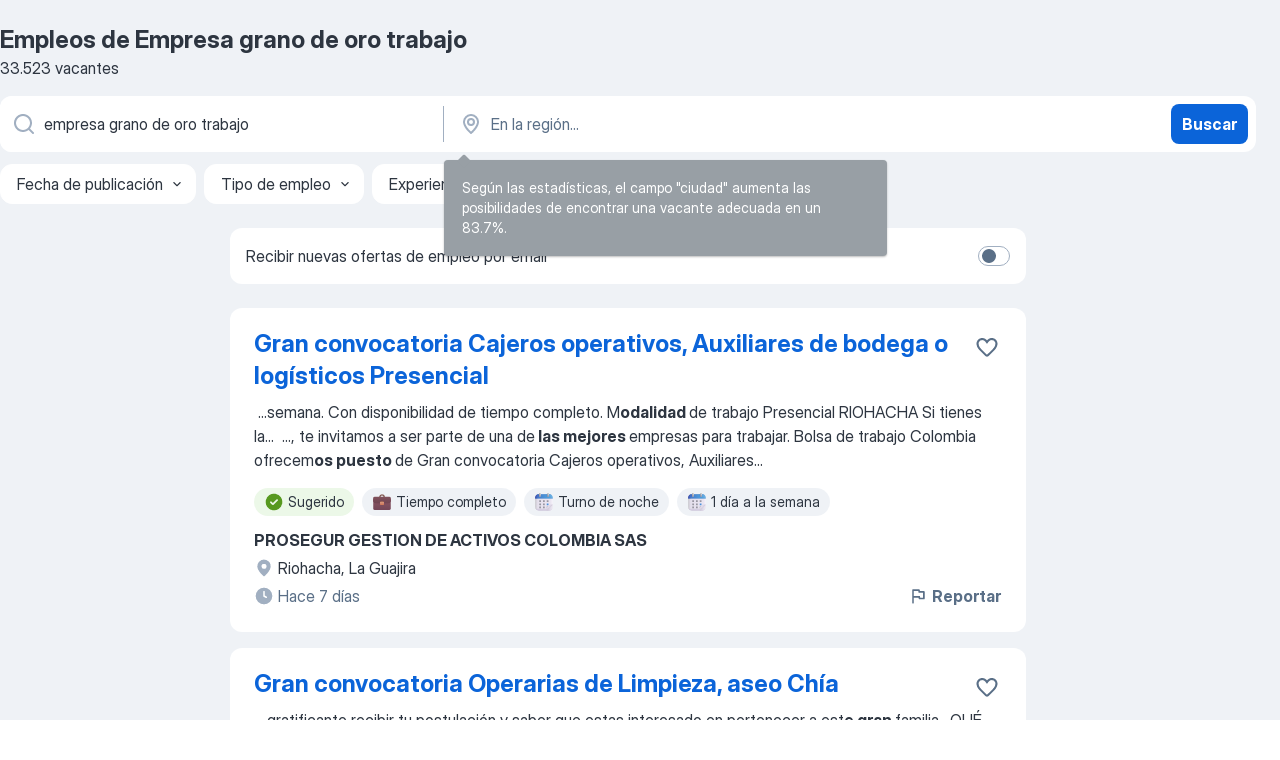

--- FILE ---
content_type: application/javascript; charset=UTF-8
request_url: https://co.jooble.org/cdn-cgi/challenge-platform/scripts/jsd/main.js
body_size: 9905
content:
window._cf_chl_opt={AKGCx8:'b'};~function(f6,kt,kp,kQ,kx,kR,kU,kS,ku,f1){f6=o,function(g,J,fR,f5,k,f){for(fR={g:420,J:493,k:377,f:347,h:500,K:407,P:445,a:322,s:578,v:551,l:579,A:565},f5=o,k=g();!![];)try{if(f=-parseInt(f5(fR.g))/1*(parseInt(f5(fR.J))/2)+-parseInt(f5(fR.k))/3+parseInt(f5(fR.f))/4*(-parseInt(f5(fR.h))/5)+-parseInt(f5(fR.K))/6*(-parseInt(f5(fR.P))/7)+parseInt(f5(fR.a))/8*(parseInt(f5(fR.s))/9)+-parseInt(f5(fR.v))/10*(parseInt(f5(fR.l))/11)+parseInt(f5(fR.A))/12,f===J)break;else k.push(k.shift())}catch(h){k.push(k.shift())}}(b,828805),kt=this||self,kp=kt[f6(527)],kQ=function(hi,hF,hq,hO,f7,J,k,f,h){return hi={g:504,J:402,k:498,f:386,h:544,K:483,P:507,a:453,s:542},hF={g:586,J:533,k:434,f:492,h:586,K:436,P:492,a:513,s:550,v:438,l:415,A:583,T:554,j:421,Y:421,O:561,z:422,H:531,Z:477,F:587,i:369,X:446,W:587,e:422,L:512,B:569,N:515,Q:583,x:513,R:520,y:362,I:521,D:586,U:391,S:583,m:359,n:508,d:586,M:410,c:349,G:506,E:586},hq={g:557,J:483,k:441,f:417,h:532,K:460,P:559,a:392,s:544,v:536,l:487,A:386,T:375,j:547,Y:511,O:358,z:319},hO={g:417,J:349,k:366,f:462,h:469,K:366,P:469,a:591,s:504,v:337,l:392,A:544,T:536,j:487,Y:358,O:319,z:375,H:547,Z:366,F:462,i:469,X:538,W:402,e:563,L:366,B:462,N:554,Q:422,x:554,R:561,y:378,I:545,D:344,U:554,S:378,m:501,n:554,d:422,M:334,c:582,G:543,E:554,V:367,C:586,b0:355,b1:543,b2:554,b3:449,b4:422,b5:449,b6:554,b7:351,b8:554,b9:488,bb:355,bo:422,bg:561,bJ:554,bk:367,bf:519,bh:368,bK:473,bP:477,br:554,ba:531,bs:554,bv:508},f7=f6,J={'cfmrJ':function(K,P){return K!==P},'zbDMH':f7(hi.g),'LECKL':function(K,P){return P!==K},'xizCm':f7(hi.J),'udnKA':function(K,P){return K>P},'CDtsv':function(K,P){return P|K},'uVQzA':function(K,P){return K<<P},'cqadb':function(K,P){return P==K},'yivDj':function(K,P){return K<<P},'BEdpP':function(K,P){return P|K},'JSLQT':function(K,P){return P&K},'QVGFV':function(K,P){return K-P},'RjvKr':function(K,P){return K(P)},'xzaxT':function(K,P){return P==K},'lJHCf':function(K,P){return P==K},'NPCyQ':function(K,P){return P&K},'QPllE':function(K,P){return P|K},'rIhkM':function(K,P){return K==P},'OUhOp':function(K,P){return K<<P},'WwFes':function(K,P){return K|P},'yKoes':function(K,P){return K&P},'xflZr':function(K,P){return K-P},'ohgUg':f7(hi.k),'TLtwg':function(K,P){return P===K},'pVoTh':f7(hi.f),'fsnTM':f7(hi.h),'EksTu':f7(hi.K),'ATjHT':function(K,P){return P==K},'cvqio':function(K,P){return K-P},'IqjNi':function(K,P){return K(P)},'qeNDZ':function(K,P){return K<<P},'pudze':function(K,P){return K==P},'RSbnc':function(K,P){return K(P)},'dPumn':function(K,P){return K(P)},'ECCvb':function(K,P){return P!=K},'lAbOp':function(K,P){return P*K},'cROvq':function(K,P){return K<P},'hRTmO':function(K,P){return K==P},'YxsmU':function(K,P){return K*P},'CxbKn':function(K,P){return K(P)},'Pejux':f7(hi.P),'tqLbf':function(K,P){return K==P},'mhDmG':function(K,P){return P!=K},'zqaPC':function(K,P){return K(P)},'VWknC':function(K,P){return K*P},'UIgGc':function(K,P){return K==P},'zKlQQ':function(K,P){return K(P)},'RhgAN':function(K,P){return K+P},'dHCEH':function(K,P){return K==P}},k=String[f7(hi.a)],f={'h':function(K,hj){return hj={g:503,J:349},null==K?'':f.g(K,6,function(P,f8){return f8=o,f8(hj.g)[f8(hj.J)](P)})},'g':function(K,P,s,f9,A,T,j,Y,O,z,H,Z,F,i,X,W,L,Q,B){if(f9=f7,null==K)return'';for(T={},j={},Y='',O=2,z=3,H=2,Z=[],F=0,i=0,X=0;X<K[f9(hO.g)];X+=1)if(W=K[f9(hO.J)](X),Object[f9(hO.k)][f9(hO.f)][f9(hO.h)](T,W)||(T[W]=z++,j[W]=!0),L=Y+W,Object[f9(hO.K)][f9(hO.f)][f9(hO.P)](T,L))Y=L;else if(J[f9(hO.a)](f9(hO.s),J[f9(hO.v)]))Q={},Q[f9(hO.l)]=f9(hO.A),Q[f9(hO.T)]=Y.r,Q[f9(hO.j)]=f9(hO.Y),Q[f9(hO.O)]=K,Z[f9(hO.z)][f9(hO.H)](Q,'*');else{if(Object[f9(hO.Z)][f9(hO.F)][f9(hO.i)](j,Y)){if(J[f9(hO.X)](f9(hO.W),J[f9(hO.e)]))s[f9(hO.L)][f9(hO.B)][f9(hO.P)](k,s)||(A[T]=[]),j[Y][f9(hO.N)](O);else{if(256>Y[f9(hO.Q)](0)){for(A=0;A<H;F<<=1,P-1==i?(i=0,Z[f9(hO.x)](s(F)),F=0):i++,A++);for(B=Y[f9(hO.Q)](0),A=0;J[f9(hO.R)](8,A);F=J[f9(hO.y)](J[f9(hO.I)](F,1),B&1),J[f9(hO.D)](i,P-1)?(i=0,Z[f9(hO.U)](s(F)),F=0):i++,B>>=1,A++);}else{for(B=1,A=0;A<H;F=J[f9(hO.S)](J[f9(hO.m)](F,1),B),P-1==i?(i=0,Z[f9(hO.n)](s(F)),F=0):i++,B=0,A++);for(B=Y[f9(hO.d)](0),A=0;16>A;F=J[f9(hO.M)](F<<1.06,J[f9(hO.c)](B,1)),i==J[f9(hO.G)](P,1)?(i=0,Z[f9(hO.E)](J[f9(hO.V)](s,F)),F=0):i++,B>>=1,A++);}O--,0==O&&(O=Math[f9(hO.C)](2,H),H++),delete j[Y]}}else for(B=T[Y],A=0;A<H;F=1&B|F<<1,J[f9(hO.b0)](i,J[f9(hO.b1)](P,1))?(i=0,Z[f9(hO.b2)](s(F)),F=0):i++,B>>=1,A++);Y=(O--,J[f9(hO.b3)](0,O)&&(O=Math[f9(hO.C)](2,H),H++),T[L]=z++,String(W))}if(Y!==''){if(Object[f9(hO.k)][f9(hO.B)][f9(hO.P)](j,Y)){if(256>Y[f9(hO.b4)](0)){for(A=0;A<H;F<<=1,J[f9(hO.b5)](i,J[f9(hO.b1)](P,1))?(i=0,Z[f9(hO.b6)](s(F)),F=0):i++,A++);for(B=Y[f9(hO.d)](0),A=0;8>A;F=F<<1|J[f9(hO.b7)](B,1),i==P-1?(i=0,Z[f9(hO.b8)](s(F)),F=0):i++,B>>=1,A++);}else{for(B=1,A=0;A<H;F=J[f9(hO.b9)](F<<1.49,B),J[f9(hO.bb)](i,P-1)?(i=0,Z[f9(hO.b6)](s(F)),F=0):i++,B=0,A++);for(B=Y[f9(hO.bo)](0),A=0;J[f9(hO.bg)](16,A);F=F<<1.95|B&1,i==P-1?(i=0,Z[f9(hO.bJ)](J[f9(hO.bk)](s,F)),F=0):i++,B>>=1,A++);}O--,J[f9(hO.bf)](0,O)&&(O=Math[f9(hO.C)](2,H),H++),delete j[Y]}else for(B=T[Y],A=0;A<H;F=J[f9(hO.bh)](F,1)|1.5&B,i==P-1?(i=0,Z[f9(hO.E)](s(F)),F=0):i++,B>>=1,A++);O--,O==0&&H++}for(B=2,A=0;A<H;F=J[f9(hO.bK)](F<<1,J[f9(hO.bP)](B,1)),J[f9(hO.bf)](i,P-1)?(i=0,Z[f9(hO.br)](s(F)),F=0):i++,B>>=1,A++);for(;;)if(F<<=1,i==J[f9(hO.ba)](P,1)){Z[f9(hO.bs)](J[f9(hO.bk)](s,F));break}else i++;return Z[f9(hO.bv)]('')},'j':function(K,hZ,fb,a,s){if(hZ={g:566,J:538,k:498,f:428,h:566,K:422},fb=f7,J[fb(hq.g)]===fb(hq.J))return J[fb(hq.k)](null,K)?'':K==''?null:f.i(K[fb(hq.f)],32768,function(P,hH,fo,a,s){return hH={g:503,J:349},fo=fb,a={},a[fo(hZ.g)]=function(l,A){return A==l},s=a,J[fo(hZ.J)](fo(hZ.k),J[fo(hZ.f)])?s[fo(hZ.h)](null,f)?'':h.g(K,6,function(A,fg){return fg=fo,fg(hH.g)[fg(hH.J)](A)}):K[fo(hZ.K)](P)});else{if(!a[fb(hq.h)])return;J[fb(hq.K)](s,J[fb(hq.P)])?(a={},a[fb(hq.a)]=fb(hq.s),a[fb(hq.v)]=O.r,a[fb(hq.l)]=fb(hq.A),Y[fb(hq.T)][fb(hq.j)](a,'*')):(s={},s[fb(hq.a)]=J[fb(hq.Y)],s[fb(hq.v)]=H.r,s[fb(hq.l)]=fb(hq.O),s[fb(hq.z)]=Z,z[fb(hq.T)][fb(hq.j)](s,'*'))}},'i':function(K,P,s,fJ,A,T,j,Y,O,z,H,Z,F,i,X,W,Q,L,B,N){for(fJ=f7,A=[],T=4,j=4,Y=3,O=[],Z=s(0),F=P,i=1,z=0;3>z;A[z]=z,z+=1);for(X=0,W=Math[fJ(hF.g)](2,2),H=1;W!=H;)for(L=fJ(hF.J)[fJ(hF.k)]('|'),B=0;!![];){switch(L[B++]){case'0':F>>=1;continue;case'1':X|=(0<N?1:0)*H;continue;case'2':F==0&&(F=P,Z=J[fJ(hF.f)](s,i++));continue;case'3':H<<=1;continue;case'4':N=Z&F;continue}break}switch(X){case 0:for(X=0,W=Math[fJ(hF.h)](2,8),H=1;J[fJ(hF.K)](H,W);N=F&Z,F>>=1,0==F&&(F=P,Z=J[fJ(hF.P)](s,i++)),X|=J[fJ(hF.a)](J[fJ(hF.s)](0,N)?1:0,H),H<<=1);Q=k(X);break;case 1:for(X=0,W=Math[fJ(hF.h)](2,16),H=1;J[fJ(hF.K)](H,W);N=F&Z,F>>=1,J[fJ(hF.v)](0,F)&&(F=P,Z=s(i++)),X|=J[fJ(hF.l)](0<N?1:0,H),H<<=1);Q=J[fJ(hF.A)](k,X);break;case 2:return''}for(z=A[3]=Q,O[fJ(hF.T)](Q);;)if(J[fJ(hF.j)]!==J[fJ(hF.Y)]){if(J[fJ(hF.O)](256,bO[fJ(hF.z)](0))){for(oB=0;oN<ot;oQ<<=1,ox==J[fJ(hF.H)](oR,1)?(oy=0,oI[fJ(hF.T)](oD(oU)),oS=0):om++,op++);for(ou=on[fJ(hF.z)](0),od=0;8>oM;oG=oE<<1.75|J[fJ(hF.Z)](oV,1),oC==J[fJ(hF.F)](g0,1)?(g1=0,g2[fJ(hF.T)](J[fJ(hF.i)](g3,g4)),g5=0):g6++,g7>>=1,oc++);}else{for(g8=1,g9=0;gb<go;gJ=J[fJ(hF.X)](gk,1)|gf,gh==J[fJ(hF.W)](gK,1)?(gP=0,gr[fJ(hF.T)](ga(gs)),gv=0):gl++,gw=0,gg++);for(gA=gT[fJ(hF.e)](0),gj=0;16>gY;gz=gH<<1.8|gZ&1,J[fJ(hF.L)](gq,gF-1)?(gi=0,gX[fJ(hF.T)](J[fJ(hF.B)](gW,ge)),gL=0):gB++,gN>>=1,gO++);}oZ--,0==oq&&(oF=oi[fJ(hF.g)](2,oX),oW++),delete oe[oL]}else{if(i>K)return'';for(X=0,W=Math[fJ(hF.g)](2,Y),H=1;H!=W;N=F&Z,F>>=1,J[fJ(hF.N)](0,F)&&(F=P,Z=J[fJ(hF.Q)](s,i++)),X|=J[fJ(hF.x)](0<N?1:0,H),H<<=1);switch(Q=X){case 0:for(X=0,W=Math[fJ(hF.g)](2,8),H=1;J[fJ(hF.R)](H,W);N=Z&F,F>>=1,F==0&&(F=P,Z=J[fJ(hF.y)](s,i++)),X|=J[fJ(hF.I)](0<N?1:0,H),H<<=1);A[j++]=k(X),Q=j-1,T--;break;case 1:for(X=0,W=Math[fJ(hF.D)](2,16),H=1;H!=W;N=F&Z,F>>=1,J[fJ(hF.U)](0,F)&&(F=P,Z=J[fJ(hF.S)](s,i++)),X|=H*(0<N?1:0),H<<=1);A[j++]=J[fJ(hF.m)](k,X),Q=j-1,T--;break;case 2:return O[fJ(hF.n)]('')}if(T==0&&(T=Math[fJ(hF.d)](2,Y),Y++),A[Q])Q=A[Q];else if(j===Q)Q=J[fJ(hF.M)](z,z[fJ(hF.c)](0));else return null;O[fJ(hF.T)](Q),A[j++]=J[fJ(hF.M)](z,Q[fJ(hF.c)](0)),T--,z=Q,J[fJ(hF.G)](0,T)&&(T=Math[fJ(hF.E)](2,Y),Y++)}}},h={},h[f7(hi.s)]=f.h,h}(),kx={},kx[f6(327)]='o',kx[f6(437)]='s',kx[f6(405)]='u',kx[f6(383)]='z',kx[f6(424)]='n',kx[f6(518)]='I',kx[f6(439)]='b',kR=kx,kt[f6(461)]=function(g,J,h,K,hm,hS,hU,fP,P,A,T,j,Y,O,z){if(hm={g:373,J:406,k:552,f:427,h:376,K:552,P:432,a:374,s:442,v:432,l:345,A:560,T:510,j:417,Y:576,O:365,z:430,H:530,Z:382,F:326,i:472},hS={g:577,J:417,k:373,f:530,h:363},hU={g:366,J:462,k:469,f:554},fP=f6,P={'pQevh':function(H,Z){return Z===H},'AXGOw':function(H,Z){return H+Z},'zytFC':function(H,Z){return H(Z)},'nBIUv':function(H,Z){return H<Z},'fzhxk':function(H,Z){return H(Z)},'lwHap':function(H,Z,F){return H(Z,F)},'zzjKw':function(H,Z,F){return H(Z,F)},'rzvaG':function(H,Z){return H+Z}},P[fP(hm.g)](null,J)||P[fP(hm.g)](void 0,J))return K;for(A=P[fP(hm.J)](kD,J),g[fP(hm.k)][fP(hm.f)]&&(A=A[fP(hm.h)](g[fP(hm.K)][fP(hm.f)](J))),A=g[fP(hm.P)][fP(hm.a)]&&g[fP(hm.s)]?g[fP(hm.v)][fP(hm.a)](new g[(fP(hm.s))](A)):function(H,fr,Z){for(fr=fP,H[fr(hS.g)](),Z=0;Z<H[fr(hS.J)];P[fr(hS.k)](H[Z],H[P[fr(hS.f)](Z,1)])?H[fr(hS.h)](P[fr(hS.f)](Z,1),1):Z+=1);return H}(A),T='nAsAaAb'.split('A'),T=T[fP(hm.l)][fP(hm.A)](T),j=0;P[fP(hm.T)](j,A[fP(hm.j)]);Y=A[j],O=kI(g,J,Y),P[fP(hm.Y)](T,O)?(z='s'===O&&!g[fP(hm.O)](J[Y]),fP(hm.z)===P[fP(hm.H)](h,Y)?P[fP(hm.Z)](s,h+Y,O):z||P[fP(hm.F)](s,P[fP(hm.H)](h,Y),J[Y])):s(P[fP(hm.i)](h,Y),O),j++);return K;function s(H,Z,fK){fK=o,Object[fK(hU.g)][fK(hU.J)][fK(hU.k)](K,Z)||(K[Z]=[]),K[Z][fK(hU.f)](H)}},kU=f6(568)[f6(434)](';'),kS=kU[f6(345)][f6(560)](kU),kt[f6(408)]=function(g,J,hn,fa,k,h,K,P){for(hn={g:574,J:417,k:417,f:444,h:554,K:352},fa=f6,k=Object[fa(hn.g)](J),h=0;h<k[fa(hn.J)];h++)if(K=k[h],K==='f'&&(K='N'),g[K]){for(P=0;P<J[k[h]][fa(hn.k)];-1===g[K][fa(hn.f)](J[k[h]][P])&&(kS(J[k[h]][P])||g[K][fa(hn.h)]('o.'+J[k[h]][P])),P++);}else g[K]=J[k[h]][fa(hn.K)](function(s){return'o.'+s})},ku=null,f1=f0(),f3();function f3(KM,Kd,Km,fN,g,J,KU,a,k,f,h){if(KM={g:580,J:478,k:426,f:549,h:403,K:468,P:468,a:573,s:404,v:336,l:380,A:458,T:447,j:387,Y:580,O:429,z:457,H:567,Z:353,F:425,i:370,X:553},Kd={g:354,J:387,k:401,f:553,h:458},Km={g:534},fN=f6,g={'XVnwm':function(K){return K()},'MHhgu':function(K,P){return K(P)},'ohGNv':function(K,P){return P!==K},'YmfmE':fN(KM.g),'OpNbB':fN(KM.J),'iUjPd':function(K){return K()},'RKWzq':function(K,P){return K!==P},'nsaMU':fN(KM.k),'VNlDD':function(K,P){return K===P}},J=kt[fN(KM.f)],!J)return fN(KM.J)!==g[fN(KM.h)]?f&&h[fN(KM.K)]?K[fN(KM.P)]():'':void 0;if(!g[fN(KM.a)](kV)){if(g[fN(KM.s)](fN(KM.v),g[fN(KM.l)]))return;else{if(KU={g:588},a={'CUnGK':function(s,v,l){return s(v,l)}},K=!![],!g[fN(KM.A)](P))return;g[fN(KM.T)](a,function(j,ft){ft=fN,a[ft(KU.g)](l,A,j)})}}(k=![],f=function(a){if(a={'UEJUz':function(s,v,l){return s(v,l)}},!k){if(k=!![],!kV())return;kn(function(s,fp){fp=o,a[fp(Km.g)](f4,J,s)})}},kp[fN(KM.j)]!==fN(KM.Y))?f():kt[fN(KM.O)]?g[fN(KM.z)](fN(KM.H),fN(KM.Z))?k(fN(KM.F),f.e):kp[fN(KM.O)](fN(KM.i),f):(h=kp[fN(KM.X)]||function(){},kp[fN(KM.X)]=function(fQ){fQ=fN,h(),g[fQ(Kd.g)](kp[fQ(Kd.J)],g[fQ(Kd.k)])&&(kp[fQ(Kd.f)]=h,g[fQ(Kd.h)](f))})}function f2(f,h,Kt,fB,K,P,a,s,v,l,A,T,j){if(Kt={g:494,J:476,k:372,f:414,h:535,K:471,P:549,a:338,s:412,v:331,l:440,A:423,T:466,j:575,Y:546,O:333,z:537,H:435,Z:360,F:526,i:440,X:381,W:443,e:443,L:324,B:590,N:523,Q:396,x:592,R:392,y:558,I:525,D:542},fB=f6,K={'ppSld':function(Y,O){return Y(O)},'jheMW':function(Y,O){return Y+O},'fTJAd':function(Y,O){return Y+O},'JeVqO':fB(Kt.g),'GVeQp':fB(Kt.J),'lhfbi':fB(Kt.k)},!K[fB(Kt.f)](kG,0))return![];a=(P={},P[fB(Kt.h)]=f,P[fB(Kt.K)]=h,P);try{s=kt[fB(Kt.P)],v=K[fB(Kt.a)](K[fB(Kt.s)](fB(Kt.v),kt[fB(Kt.l)][fB(Kt.A)])+fB(Kt.T)+s.r,K[fB(Kt.j)]),l=new kt[(fB(Kt.Y))](),l[fB(Kt.O)](K[fB(Kt.z)],v),l[fB(Kt.H)]=2500,l[fB(Kt.Z)]=function(){},A={},A[fB(Kt.F)]=kt[fB(Kt.i)][fB(Kt.F)],A[fB(Kt.X)]=kt[fB(Kt.l)][fB(Kt.X)],A[fB(Kt.W)]=kt[fB(Kt.l)][fB(Kt.e)],A[fB(Kt.L)]=kt[fB(Kt.i)][fB(Kt.B)],A[fB(Kt.N)]=f1,T=A,j={},j[fB(Kt.Q)]=a,j[fB(Kt.x)]=T,j[fB(Kt.R)]=K[fB(Kt.y)],l[fB(Kt.I)](kQ[fB(Kt.D)](j))}catch(Y){}}function o(g,J,k,f){return g=g-319,k=b(),f=k[g],f}function kd(K9,fT,J,k,f,h){return K9={g:529,J:424,k:393,f:549,h:393},fT=f6,J={},J[fT(K9.g)]=fT(K9.J),J[fT(K9.k)]=function(K,P){return K<P},k=J,f=kt[fT(K9.f)],!f?null:(h=f.i,typeof h!==k[fT(K9.g)]||k[fT(K9.h)](h,30))?null:h}function kV(KT,fZ,g,J,k,f,KA){return KT={g:452,J:389,k:481,f:475,h:379,K:499,P:346,a:371,s:411,v:417},fZ=f6,g={'zkLbU':function(h,K){return K==h},'ycBXD':function(h){return h()},'lekct':function(h,K){return h>K},'BvqdX':function(h,K){return K===h},'ybFZK':fZ(KT.g)},J=3600,k=g[fZ(KT.J)](kE),f=Math[fZ(KT.k)](Date[fZ(KT.f)]()/1e3),g[fZ(KT.h)](f-k,J)?g[fZ(KT.K)](g[fZ(KT.P)],fZ(KT.a))?(KA={g:422},K==null?'':g[fZ(KT.s)]('',P)?null:a.i(s[fZ(KT.v)],32768,function(T,fq){return fq=fZ,l[fq(KA.g)](T)})):![]:!![]}function f0(KW,fL){return KW={g:468,J:468},fL=f6,crypto&&crypto[fL(KW.g)]?crypto[fL(KW.J)]():''}function kI(J,k,h,hB,ff,K,P,s,l,A,T){for(hB={g:509,J:486,k:434,f:432,h:562,K:432,P:395,a:327,s:562,v:325},ff=f6,K={},K[ff(hB.g)]=function(j,Y){return Y==j},P=K,s=ff(hB.J)[ff(hB.k)]('|'),l=0;!![];){switch(s[l++]){case'0':if(!1===T)return'F';continue;case'1':if(T===J[ff(hB.f)])return'D';continue;case'2':return ff(hB.h)==A?ky(J,T)?'N':'f':kR[A]||'?';case'3':A=typeof T;continue;case'4':try{T=k[h]}catch(j){return'i'}continue;case'5':if(J[ff(hB.K)][ff(hB.P)](T))return'a';continue;case'6':continue;case'7':if(null==T)return T===void 0?'u':'x';continue;case'8':if(!0===T)return'T';continue;case'9':if(ff(hB.a)==typeof T)try{if(P[ff(hB.g)](ff(hB.s),typeof T[ff(hB.v)]))return T[ff(hB.v)](function(){}),'p'}catch(Y){}continue}break}}function f4(f,h,P2,fx,K,P,l,a,s){if(P2={g:522,J:589,k:343,f:514,h:335,K:505,P:361,a:388,s:386,v:564,l:490,A:328,T:358,j:532,Y:361,O:571,z:524,H:422,Z:522,F:554,i:589,X:343,W:554,e:335,L:589,B:422,N:335,Q:554,x:586,R:490,y:392,I:544,D:536,U:487,S:388,m:375,n:547,d:348,M:392,c:544,G:487,E:319},fx=f6,K={},K[fx(P2.g)]=function(v,l){return v-l},K[fx(P2.J)]=function(v,l){return v<<l},K[fx(P2.k)]=function(v,l){return l==v},K[fx(P2.f)]=function(v,l){return v-l},K[fx(P2.h)]=function(v,l){return v|l},K[fx(P2.K)]=function(v,l){return v>l},K[fx(P2.P)]=function(v,l){return v===l},K[fx(P2.a)]=fx(P2.s),K[fx(P2.v)]=fx(P2.l),K[fx(P2.A)]=fx(P2.T),P=K,!f[fx(P2.j)]){if(P[fx(P2.Y)](fx(P2.O),fx(P2.z))){if(256>ba[fx(P2.H)](0)){for(ov=0;ol<ow;oT<<=1,oj==P[fx(P2.Z)](oY,1)?(oO=0,oz[fx(P2.F)](oH(oZ)),oq=0):oF++,oA++);for(l=oi[fx(P2.H)](0),oX=0;8>oW;oL=P[fx(P2.i)](oB,1)|1.06&l,P[fx(P2.X)](oN,P[fx(P2.f)](ot,1))?(op=0,oQ[fx(P2.W)](ox(oR)),oy=0):oI++,l>>=1,oe++);}else{for(l=1,oD=0;oU<oS;ou=P[fx(P2.e)](P[fx(P2.L)](on,1),l),P[fx(P2.k)](od,oM-1)?(oc=0,oG[fx(P2.W)](oE(oV)),oC=0):g0++,l=0,om++);for(l=g1[fx(P2.B)](0),g2=0;P[fx(P2.K)](16,g3);g5=P[fx(P2.N)](P[fx(P2.L)](g6,1),l&1),g7==g8-1?(g9=0,gb[fx(P2.Q)](go(gg)),gJ=0):gk++,l>>=1,g4++);}ok--,0==of&&(oh=oK[fx(P2.x)](2,oP),or++),delete oa[os]}else return}if(h===P[fx(P2.a)]){if(P[fx(P2.v)]===fx(P2.R))a={},a[fx(P2.y)]=fx(P2.I),a[fx(P2.D)]=f.r,a[fx(P2.U)]=P[fx(P2.S)],kt[fx(P2.m)][fx(P2.n)](a,'*');else return s[fx(P2.d)]()<f}else s={},s[fx(P2.M)]=fx(P2.c),s[fx(P2.D)]=f.r,s[fx(P2.G)]=P[fx(P2.A)],s[fx(P2.E)]=h,kt[fx(P2.m)][fx(P2.n)](s,'*')}function kc(KP,fY,g,J,Kh,f){if(KP={g:425,J:329,k:329,f:467,h:340,K:385,P:323,a:398},fY=f6,g={'dNFgY':function(k,f){return k(f)},'CDxLd':function(k){return k()},'ANDvA':function(k,f,h){return k(f,h)},'MwaCP':fY(KP.g),'PhdPi':fY(KP.J),'UZdYz':function(k,f){return f*k}},J=kd(),null===J)return;ku&&(fY(KP.k)!==g[fY(KP.f)]?(Kh={g:562,J:464},f=g[fY(KP.h)](P),a(f.r,function(H,fO){fO=fY,typeof T===fO(Kh.g)&&g[fO(Kh.J)](O,H),Y()}),f.e&&g[fY(KP.K)](T,g[fY(KP.P)],f.e)):clearTimeout(ku));ku=setTimeout(function(){kn()},g[fY(KP.a)](J,1e3))}function kE(Ka,fH,g){return Ka={g:549,J:481},fH=f6,g=kt[fH(Ka.g)],Math[fH(Ka.J)](+atob(g.t))}function b(P3){return P3='charCodeAt,AKGCx8,number,error on cf_chl_props,fZuua,getOwnPropertyNames,ohgUg,addEventListener,d.cookie,BggLa,Array,ITFSr,split,timeout,ECCvb,string,hRTmO,boolean,_cf_chl_opt,ATjHT,Set,LRmiB4,indexOf,21lkpjqG,qeNDZ,MHhgu,Fdqmv,lJHCf,LQJEj,display: none,gILqX,fromCharCode,PtAqf,tZbng,iframe,VNlDD,XVnwm,IFtVx,TLtwg,pRIb1,hasOwnProperty,bmCGH,dNFgY,appendChild,/b/ov1/0.3709488390591385:1770071179:rNM82S1IfMuKRGJtvhg78ITJVPVUy7pE65cSTvdMZw0/,PhdPi,randomUUID,call,CakSP,TYlZ6,rzvaG,WwFes,onerror,now,POST,yKoes,GFykv,navigator,clientInformation,floor,qdsyE,xzDuM,4|7|5|2|3|6|1|0,YtUAS,6|4|7|9|5|1|8|0|3|2,event,QPllE,log,CpTvY,nSfOI,dPumn,2142tHMMkn,/invisible/jsd,/jsd/oneshot/d251aa49a8a3/0.3709488390591385:1770071179:rNM82S1IfMuKRGJtvhg78ITJVPVUy7pE65cSTvdMZw0/,llGzd,contentWindow,RaCCN,BvqdX,2615kaBCiF,yivDj,zJlHB,YFctBQl1f8SAdM49Ks60g2R5n3-XywVOmJPLGEbpauxoN+evZUzHIrCWTDhik$qj7,SrDYe,XZRMw,dHCEH,LPIaZ,join,keNey,nBIUv,fsnTM,pudze,lAbOp,yxmSO,tqLbf,oYXOK,mhqhw,bigint,rIhkM,mhDmG,VWknC,kwTJh,JBxy9,VGKLT,send,CnwA5,document,TnGyJ,zPmXq,AXGOw,xflZr,api,4|0|2|1|3,UEJUz,AdeF3,sid,GVeQp,LECKL,CXqSl,removeChild,tabIndex,HInGuIe,QVGFV,cloudflare-invisible,uVQzA,XMLHttpRequest,postMessage,location,__CF$cv$params,cROvq,12454720fzHrdo,Object,onreadystatechange,push,cnOpw,kNTiz,EksTu,lhfbi,pVoTh,bind,udnKA,function,xizCm,jARcA,33926448otUSCv,mpwxE,uqivS,_cf_chl_opt;JJgc4;PJAn2;kJOnV9;IWJi4;OHeaY1;DqMg0;FKmRv9;LpvFx1;cAdz2;PqBHf2;nFZCC5;ddwW5;pRIb1;rxvNi8;RrrrA2;erHi9,RSbnc,body,JJFeD,BUIrm,iUjPd,keys,JeVqO,fzhxk,sort,9044505ERbrcW,11eqHpzd,loading,iylOs,JSLQT,CxbKn,Function,getPrototypeOf,pow,cvqio,CUnGK,DfOvY,aUjz8,cfmrJ,chctx,detail,DOYrN,stringify,8WtbDRp,MwaCP,pkLOA2,catch,zzjKw,object,pxtwL,LDvxG,href,/cdn-cgi/challenge-platform/h/,[native code],open,BEdpP,yhCYk,kghIv,zbDMH,jheMW,onload,CDxLd,7|2|1|4|5|9|6|3|8|0,gacwP,ktxEZ,cqadb,includes,ybFZK,11416cBsJur,random,charAt,style,NPCyQ,map,ZrgiN,ohGNv,xzaxT,DGFQP,xhr-error,error,zKlQQ,ontimeout,oacwn,zqaPC,splice,contentDocument,isNaN,prototype,RjvKr,OUhOp,IqjNi,DOMContentLoaded,lyNlC,jsd,pQevh,from,parent,concat,2071206POaCEa,CDtsv,lekct,nsaMU,SSTpq3,lwHap,symbol,HllGz,ANDvA,success,readyState,Mbgzd,ycBXD,status,UIgGc,source,hBknR,xsEiI,isArray,errorInfoObject,toString,UZdYz,koGbh,bfIyA,YmfmE,omazt,OpNbB,RKWzq,undefined,zytFC,1002426VermKh,rxvNi8,UTJIO,RhgAN,zkLbU,fTJAd,DuxRR,ppSld,YxsmU,uriTX,length,http-code:,createElement,71kPEZnS,Pejux'.split(','),b=function(){return P3},b()}function kG(g,Kr,fz){return Kr={g:348},fz=f6,Math[fz(Kr.g)]()<g}function km(hV,fs,k,v,l,A,T,j,Y,O,z,f,h,K,P,a){k=(hV={g:476,J:331,k:466,f:450,h:451,K:479,P:581,a:485,s:485,v:484,l:434,A:396,T:592,j:392,Y:372,O:525,z:542,H:526,Z:440,F:526,i:381,X:440,W:443,e:440,L:324,B:440,N:590,Q:523,x:333,R:394,y:435,I:549,D:546,U:360,S:572,m:342,n:556,d:440,M:423,c:413,G:494,E:419,V:456,C:350,b0:454,b1:541,b2:570,b3:465,b4:497,b5:502,b6:480,b7:433,b8:364,b9:570,bb:540},fs=f6,{'xsEiI':fs(hV.g),'BUIrm':function(s,v){return s+v},'gacwP':function(s,v){return s+v},'kNTiz':fs(hV.J),'DuxRR':fs(hV.k),'iylOs':function(s,v){return s!==v},'YtUAS':fs(hV.f),'PtAqf':fs(hV.h),'zJlHB':function(s,v,l,A,T){return s(v,l,A,T)},'ITFSr':fs(hV.K)});try{if(k[fs(hV.P)](k[fs(hV.a)],k[fs(hV.s)])){for(v=fs(hV.v)[fs(hV.l)]('|'),l=0;!![];){switch(v[l++]){case'0':A={},A[fs(hV.A)]=F,A[fs(hV.T)]=j,A[fs(hV.j)]=fs(hV.Y),O[fs(hV.O)](Z[fs(hV.z)](A));continue;case'1':j=(T={},T[fs(hV.H)]=j[fs(hV.Z)][fs(hV.F)],T[fs(hV.i)]=Y[fs(hV.X)][fs(hV.i)],T[fs(hV.W)]=O[fs(hV.e)][fs(hV.W)],T[fs(hV.L)]=z[fs(hV.B)][fs(hV.N)],T[fs(hV.Q)]=H,T);continue;case'2':O[fs(hV.x)](k[fs(hV.R)],z);continue;case'3':O[fs(hV.y)]=2500;continue;case'4':Y=l[fs(hV.I)];continue;case'5':O=new T[(fs(hV.D))]();continue;case'6':O[fs(hV.U)]=function(){};continue;case'7':z=k[fs(hV.S)](k[fs(hV.S)](k[fs(hV.m)](k[fs(hV.n)],A[fs(hV.d)][fs(hV.M)]),k[fs(hV.c)])+Y.r,fs(hV.G));continue}break}}else return f=kp[fs(hV.E)](fs(hV.V)),f[fs(hV.C)]=k[fs(hV.b0)],f[fs(hV.b1)]='-1',kp[fs(hV.b2)][fs(hV.b3)](f),h=f[fs(hV.b4)],K={},K=pRIb1(h,h,'',K),K=k[fs(hV.b5)](pRIb1,h,h[fs(hV.b6)]||h[k[fs(hV.b7)]],'n.',K),K=pRIb1(h,f[fs(hV.b8)],'d.',K),kp[fs(hV.b9)][fs(hV.bb)](f),P={},P.r=K,P.e=null,P}catch(v){return a={},a.r={},a.e=v,a}}function kn(g,K7,K6,fv,J,k){K7={g:455,J:425,k:470,f:555},K6={g:562,J:416,k:455,f:448,h:384,K:491},fv=f6,J={'qdsyE':function(f,h){return h===f},'uriTX':fv(K7.g),'nSfOI':function(f){return f()},'CakSP':function(f,h,K){return f(h,K)},'cnOpw':fv(K7.J)},k=km(),J[fv(K7.k)](kC,k.r,function(f,K2,fw,h,K5,P,a){if(K2={g:482},fw=fv,h={'Fdqmv':function(K,P,fl){return fl=o,J[fl(K2.g)](K,P)},'HllGz':function(K,P,a){return K(P,a)}},typeof g===fw(K6.g)){if(J[fw(K6.J)]!==fw(K6.k)){if(K5={g:431},P={'BggLa':function(s){return s()}},a=a(),h[fw(K6.f)](a,null))return;A=(s&&Y(O),h[fw(K6.h)](T,function(fA){fA=fw,P[fA(K5.g)](a)},1e3*a))}else g(f)}J[fw(K6.K)](kc)}),k.e&&f2(J[fv(K7.f)],k.e)}function kM(Ko,fj,g){return Ko={g:400},fj=f6,g={'bfIyA':function(J){return J()}},g[fj(Ko.g)](kd)!==null}function kD(g,hN,fh,J){for(hN={g:376,J:574,k:585},fh=f6,J=[];g!==null;J=J[fh(hN.g)](Object[fh(hN.J)](g)),g=Object[fh(hN.k)](g));return J}function ky(J,k,hW,fk,f,h){return hW={g:399,J:539,k:332,f:399,h:584,K:366,P:397,a:469,s:444,v:539},fk=f6,f={},f[fk(hW.g)]=function(K,P){return K instanceof P},f[fk(hW.J)]=fk(hW.k),h=f,h[fk(hW.f)](k,J[fk(hW.h)])&&0<J[fk(hW.h)][fk(hW.K)][fk(hW.P)][fk(hW.a)](k)[fk(hW.s)](h[fk(hW.v)])}function kC(g,J,KX,Ki,Kq,KZ,KH,fF,k,f,h,K,P,a,s){for(KX={g:476,J:341,k:434,f:525,h:542,K:321,P:489,a:440,s:549,v:474,l:546,A:333,T:409,j:528,Y:331,O:440,z:423,H:495,Z:339,F:435,i:418,X:516,W:548,e:330,L:548,B:532,N:463,Q:435,x:360},Ki={g:517,J:496},Kq={g:320},KZ={g:390,J:356,k:390,f:386,h:459},KH={g:517,J:357},fF=f6,k={'UTJIO':fF(KX.g),'TnGyJ':function(v,l){return v+l},'DOYrN':function(v,l){return v(l)},'oYXOK':function(v){return v()},'bmCGH':function(v){return v()}},f=fF(KX.J)[fF(KX.k)]('|'),h=0;!![];){switch(f[h++]){case'0':P[fF(KX.f)](kQ[fF(KX.h)](JSON[fF(KX.K)](s)));continue;case'1':console[fF(KX.P)](kt[fF(KX.a)]);continue;case'2':K=kt[fF(KX.s)];continue;case'3':P[fF(KX.v)]=function(fi){fi=fF,a[fi(KH.g)](J,fi(KH.J))};continue;case'4':P=new kt[(fF(KX.l))]();continue;case'5':P[fF(KX.A)](k[fF(KX.T)],k[fF(KX.j)](fF(KX.Y)+kt[fF(KX.O)][fF(KX.z)]+fF(KX.H),K.r));continue;case'6':P[fF(KX.Z)]=function(fX){fX=fF,P[fX(KZ.g)]>=200&&a[fX(KZ.J)](P[fX(KZ.k)],300)?J(fX(KZ.f)):J(a[fX(KZ.h)]+P[fX(KZ.k)])};continue;case'7':a={'mhqhw':function(v,l,fW){return fW=fF,k[fW(Kq.g)](v,l)},'llGzd':fF(KX.F),'DGFQP':function(v,l){return v<l},'IFtVx':fF(KX.i)};continue;case'8':s={'t':k[fF(KX.X)](kE),'lhr':kp[fF(KX.W)]&&kp[fF(KX.W)][fF(KX.e)]?kp[fF(KX.L)][fF(KX.e)]:'','api':K[fF(KX.B)]?!![]:![],'c':k[fF(KX.N)](kM),'payload':g};continue;case'9':K[fF(KX.B)]&&(P[fF(KX.Q)]=5e3,P[fF(KX.x)]=function(fe){fe=fF,a[fe(Ki.g)](J,a[fe(Ki.J)])});continue}break}}}()